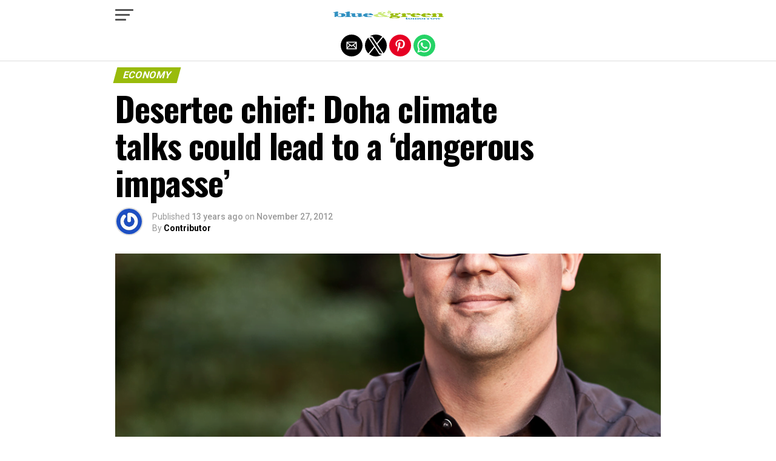

--- FILE ---
content_type: text/html; charset=utf-8
request_url: https://blueandgreentomorrow.com/economy/desertec-chief-doha-climate-talks-could-lead-to-a-dangerous-impasse/amp/
body_size: 14418
content:
<!DOCTYPE html>
<html lang="en-US" amp="" data-amp-auto-lightbox-disable transformed="self;v=1" i-amphtml-layout="" i-amphtml-no-boilerplate="">
	<head><meta charset="UTF-8"><meta name="viewport" content="width=device-width,maximum-scale=1.0,minimum-scale=1.0,user-scalable=no"><link rel="preconnect" href="https://cdn.ampproject.org"><style amp-runtime="" i-amphtml-version="012510081644000">html{overflow-x:hidden!important}html.i-amphtml-fie{height:100%!important;width:100%!important}html:not([amp4ads]),html:not([amp4ads]) body{height:auto!important}html:not([amp4ads]) body{margin:0!important}body{-webkit-text-size-adjust:100%;-moz-text-size-adjust:100%;-ms-text-size-adjust:100%;text-size-adjust:100%}html.i-amphtml-singledoc.i-amphtml-embedded{-ms-touch-action:pan-y pinch-zoom;touch-action:pan-y pinch-zoom}html.i-amphtml-fie>body,html.i-amphtml-singledoc>body{overflow:visible!important}html.i-amphtml-fie:not(.i-amphtml-inabox)>body,html.i-amphtml-singledoc:not(.i-amphtml-inabox)>body{position:relative!important}html.i-amphtml-ios-embed-legacy>body{overflow-x:hidden!important;overflow-y:auto!important;position:absolute!important}html.i-amphtml-ios-embed{overflow-y:auto!important;position:static}#i-amphtml-wrapper{overflow-x:hidden!important;overflow-y:auto!important;position:absolute!important;top:0!important;left:0!important;right:0!important;bottom:0!important;margin:0!important;display:block!important}html.i-amphtml-ios-embed.i-amphtml-ios-overscroll,html.i-amphtml-ios-embed.i-amphtml-ios-overscroll>#i-amphtml-wrapper{-webkit-overflow-scrolling:touch!important}#i-amphtml-wrapper>body{position:relative!important;border-top:1px solid transparent!important}#i-amphtml-wrapper+body{visibility:visible}#i-amphtml-wrapper+body .i-amphtml-lightbox-element,#i-amphtml-wrapper+body[i-amphtml-lightbox]{visibility:hidden}#i-amphtml-wrapper+body[i-amphtml-lightbox] .i-amphtml-lightbox-element{visibility:visible}#i-amphtml-wrapper.i-amphtml-scroll-disabled,.i-amphtml-scroll-disabled{overflow-x:hidden!important;overflow-y:hidden!important}amp-instagram{padding:54px 0px 0px!important;background-color:#fff}amp-iframe iframe{box-sizing:border-box!important}[amp-access][amp-access-hide]{display:none}[subscriptions-dialog],body:not(.i-amphtml-subs-ready) [subscriptions-action],body:not(.i-amphtml-subs-ready) [subscriptions-section]{display:none!important}amp-experiment,amp-live-list>[update]{display:none}amp-list[resizable-children]>.i-amphtml-loading-container.amp-hidden{display:none!important}amp-list [fetch-error],amp-list[load-more] [load-more-button],amp-list[load-more] [load-more-end],amp-list[load-more] [load-more-failed],amp-list[load-more] [load-more-loading]{display:none}amp-list[diffable] div[role=list]{display:block}amp-story-page,amp-story[standalone]{min-height:1px!important;display:block!important;height:100%!important;margin:0!important;padding:0!important;overflow:hidden!important;width:100%!important}amp-story[standalone]{background-color:#000!important;position:relative!important}amp-story-page{background-color:#757575}amp-story .amp-active>div,amp-story .i-amphtml-loader-background{display:none!important}amp-story-page:not(:first-of-type):not([distance]):not([active]){transform:translateY(1000vh)!important}amp-autocomplete{position:relative!important;display:inline-block!important}amp-autocomplete>input,amp-autocomplete>textarea{padding:0.5rem;border:1px solid rgba(0,0,0,.33)}.i-amphtml-autocomplete-results,amp-autocomplete>input,amp-autocomplete>textarea{font-size:1rem;line-height:1.5rem}[amp-fx^=fly-in]{visibility:hidden}amp-script[nodom],amp-script[sandboxed]{position:fixed!important;top:0!important;width:1px!important;height:1px!important;overflow:hidden!important;visibility:hidden}
/*# sourceURL=/css/ampdoc.css*/[hidden]{display:none!important}.i-amphtml-element{display:inline-block}.i-amphtml-blurry-placeholder{transition:opacity 0.3s cubic-bezier(0.0,0.0,0.2,1)!important;pointer-events:none}[layout=nodisplay]:not(.i-amphtml-element){display:none!important}.i-amphtml-layout-fixed,[layout=fixed][width][height]:not(.i-amphtml-layout-fixed){display:inline-block;position:relative}.i-amphtml-layout-responsive,[layout=responsive][width][height]:not(.i-amphtml-layout-responsive),[width][height][heights]:not([layout]):not(.i-amphtml-layout-responsive),[width][height][sizes]:not(img):not([layout]):not(.i-amphtml-layout-responsive){display:block;position:relative}.i-amphtml-layout-intrinsic,[layout=intrinsic][width][height]:not(.i-amphtml-layout-intrinsic){display:inline-block;position:relative;max-width:100%}.i-amphtml-layout-intrinsic .i-amphtml-sizer{max-width:100%}.i-amphtml-intrinsic-sizer{max-width:100%;display:block!important}.i-amphtml-layout-container,.i-amphtml-layout-fixed-height,[layout=container],[layout=fixed-height][height]:not(.i-amphtml-layout-fixed-height){display:block;position:relative}.i-amphtml-layout-fill,.i-amphtml-layout-fill.i-amphtml-notbuilt,[layout=fill]:not(.i-amphtml-layout-fill),body noscript>*{display:block;overflow:hidden!important;position:absolute;top:0;left:0;bottom:0;right:0}body noscript>*{position:absolute!important;width:100%;height:100%;z-index:2}body noscript{display:inline!important}.i-amphtml-layout-flex-item,[layout=flex-item]:not(.i-amphtml-layout-flex-item){display:block;position:relative;-ms-flex:1 1 auto;flex:1 1 auto}.i-amphtml-layout-fluid{position:relative}.i-amphtml-layout-size-defined{overflow:hidden!important}.i-amphtml-layout-awaiting-size{position:absolute!important;top:auto!important;bottom:auto!important}i-amphtml-sizer{display:block!important}@supports (aspect-ratio:1/1){i-amphtml-sizer.i-amphtml-disable-ar{display:none!important}}.i-amphtml-blurry-placeholder,.i-amphtml-fill-content{display:block;height:0;max-height:100%;max-width:100%;min-height:100%;min-width:100%;width:0;margin:auto}.i-amphtml-layout-size-defined .i-amphtml-fill-content{position:absolute;top:0;left:0;bottom:0;right:0}.i-amphtml-replaced-content,.i-amphtml-screen-reader{padding:0!important;border:none!important}.i-amphtml-screen-reader{position:fixed!important;top:0px!important;left:0px!important;width:4px!important;height:4px!important;opacity:0!important;overflow:hidden!important;margin:0!important;display:block!important;visibility:visible!important}.i-amphtml-screen-reader~.i-amphtml-screen-reader{left:8px!important}.i-amphtml-screen-reader~.i-amphtml-screen-reader~.i-amphtml-screen-reader{left:12px!important}.i-amphtml-screen-reader~.i-amphtml-screen-reader~.i-amphtml-screen-reader~.i-amphtml-screen-reader{left:16px!important}.i-amphtml-unresolved{position:relative;overflow:hidden!important}.i-amphtml-select-disabled{-webkit-user-select:none!important;-ms-user-select:none!important;user-select:none!important}.i-amphtml-notbuilt,[layout]:not(.i-amphtml-element),[width][height][heights]:not([layout]):not(.i-amphtml-element),[width][height][sizes]:not(img):not([layout]):not(.i-amphtml-element){position:relative;overflow:hidden!important;color:transparent!important}.i-amphtml-notbuilt:not(.i-amphtml-layout-container)>*,[layout]:not([layout=container]):not(.i-amphtml-element)>*,[width][height][heights]:not([layout]):not(.i-amphtml-element)>*,[width][height][sizes]:not([layout]):not(.i-amphtml-element)>*{display:none}amp-img:not(.i-amphtml-element)[i-amphtml-ssr]>img.i-amphtml-fill-content{display:block}.i-amphtml-notbuilt:not(.i-amphtml-layout-container),[layout]:not([layout=container]):not(.i-amphtml-element),[width][height][heights]:not([layout]):not(.i-amphtml-element),[width][height][sizes]:not(img):not([layout]):not(.i-amphtml-element){color:transparent!important;line-height:0!important}.i-amphtml-ghost{visibility:hidden!important}.i-amphtml-element>[placeholder],[layout]:not(.i-amphtml-element)>[placeholder],[width][height][heights]:not([layout]):not(.i-amphtml-element)>[placeholder],[width][height][sizes]:not([layout]):not(.i-amphtml-element)>[placeholder]{display:block;line-height:normal}.i-amphtml-element>[placeholder].amp-hidden,.i-amphtml-element>[placeholder].hidden{visibility:hidden}.i-amphtml-element:not(.amp-notsupported)>[fallback],.i-amphtml-layout-container>[placeholder].amp-hidden,.i-amphtml-layout-container>[placeholder].hidden{display:none}.i-amphtml-layout-size-defined>[fallback],.i-amphtml-layout-size-defined>[placeholder]{position:absolute!important;top:0!important;left:0!important;right:0!important;bottom:0!important;z-index:1}amp-img[i-amphtml-ssr]:not(.i-amphtml-element)>[placeholder]{z-index:auto}.i-amphtml-notbuilt>[placeholder]{display:block!important}.i-amphtml-hidden-by-media-query{display:none!important}.i-amphtml-element-error{background:red!important;color:#fff!important;position:relative!important}.i-amphtml-element-error:before{content:attr(error-message)}i-amp-scroll-container,i-amphtml-scroll-container{position:absolute;top:0;left:0;right:0;bottom:0;display:block}i-amp-scroll-container.amp-active,i-amphtml-scroll-container.amp-active{overflow:auto;-webkit-overflow-scrolling:touch}.i-amphtml-loading-container{display:block!important;pointer-events:none;z-index:1}.i-amphtml-notbuilt>.i-amphtml-loading-container{display:block!important}.i-amphtml-loading-container.amp-hidden{visibility:hidden}.i-amphtml-element>[overflow]{cursor:pointer;position:relative;z-index:2;visibility:hidden;display:initial;line-height:normal}.i-amphtml-layout-size-defined>[overflow]{position:absolute}.i-amphtml-element>[overflow].amp-visible{visibility:visible}template{display:none!important}.amp-border-box,.amp-border-box *,.amp-border-box :after,.amp-border-box :before{box-sizing:border-box}amp-pixel{display:none!important}amp-analytics,amp-auto-ads,amp-story-auto-ads{position:fixed!important;top:0!important;width:1px!important;height:1px!important;overflow:hidden!important;visibility:hidden}amp-story{visibility:hidden!important}html.i-amphtml-fie>amp-analytics{position:initial!important}[visible-when-invalid]:not(.visible),form [submit-error],form [submit-success],form [submitting]{display:none}amp-accordion{display:block!important}@media (min-width:1px){:where(amp-accordion>section)>:first-child{margin:0;background-color:#efefef;padding-right:20px;border:1px solid #dfdfdf}:where(amp-accordion>section)>:last-child{margin:0}}amp-accordion>section{float:none!important}amp-accordion>section>*{float:none!important;display:block!important;overflow:hidden!important;position:relative!important}amp-accordion,amp-accordion>section{margin:0}amp-accordion:not(.i-amphtml-built)>section>:last-child{display:none!important}amp-accordion:not(.i-amphtml-built)>section[expanded]>:last-child{display:block!important}
/*# sourceURL=/css/ampshared.css*/</style><meta name="amp-to-amp-navigation" content="AMP-Redirect-To; AMP.navigateTo"><meta property="og:type" content="article"><meta property="og:image" content="https://blueandgreentomorrow.com/wp-content/uploads/2012/11/Thiemo_Gropp_2012-929x600.png"><meta name="twitter:image" content="https://blueandgreentomorrow.com/wp-content/uploads/2012/11/Thiemo_Gropp_2012-929x600.png"><meta property="og:url" content="https://blueandgreentomorrow.com/economy/desertec-chief-doha-climate-talks-could-lead-to-a-dangerous-impasse/"><meta property="og:title" content="Desertec chief: Doha climate talks could lead to a ‘dangerous impasse’"><meta property="og:description" content="For the 18th UN Climate Change Conference around 20,000 people from over 190 countries have boarded planes to stay in air-conditioned hotels and produce huge amounts of CO2 all in the name of climate protection. And what is the result of almost two decades of this annual meeting? The world emits more CO2 today than […]"><meta name="twitter:card" content="summary"><meta name="twitter:url" content="https://blueandgreentomorrow.com/economy/desertec-chief-doha-climate-talks-could-lead-to-a-dangerous-impasse/"><meta name="twitter:title" content="Desertec chief: Doha climate talks could lead to a ‘dangerous impasse’"><meta name="twitter:description" content="For the 18th UN Climate Change Conference around 20,000 people from over 190 countries have boarded planes to stay in air-conditioned hotels and produce huge amounts of CO2 all in the name of climate protection. And what is the result of almost two decades of this annual meeting? The world emits more CO2 today than […]"><meta name="description" content="For the 18th UN Climate Change Conference around 20,000 people from over 190 countries have boarded planes to stay in air-conditioned hotels and produce"><meta name="twitter:card" content="summary_large_image"><meta name="twitter:title" content="Desertec chief: Doha climate talks could lead to a 'dangerous impasse' - Blue and Green Tomorrow"><meta name="twitter:description" content="For the 18th UN Climate Change Conference around 20,000 people from over 190 countries have boarded planes to stay in air-conditioned hotels and produce"><meta name="twitter:image" content="https://blueandgreentomorrow.com/wp-content/uploads/2012/11/Thiemo_Gropp_2012.png"><meta name="twitter:creator" content="@blueGreenTweet"><meta name="twitter:site" content="@blueGreenTweet"><meta name="twitter:label1" content="Written by"><meta name="twitter:data1" content="Contributor"><meta name="twitter:label2" content="Est. reading time"><meta name="twitter:data2" content="3 minutes"><meta property="og:type" content="article"><meta property="og:title" content="Desertec chief: Doha climate talks could lead to a ‘dangerous impasse’"><meta property="og:url" content="https://blueandgreentomorrow.com/economy/desertec-chief-doha-climate-talks-could-lead-to-a-dangerous-impasse/"><meta property="og:description" content="For the 18th UN Climate Change Conference around 20,000 people from over 190 countries have boarded planes to stay in air-conditioned hotels and produce huge amounts of CO2 all in the name of clima…"><meta property="article:published_time" content="2012-11-27T08:53:50+00:00"><meta property="article:modified_time" content="2012-11-27T08:53:50+00:00"><meta property="og:site_name" content="Blue and Green Tomorrow"><meta property="og:image" content="https://blueandgreentomorrow.com/wp-content/uploads/2012/11/Thiemo_Gropp_2012.png"><meta property="og:image:width" content="929"><meta property="og:image:height" content="1389"><meta property="og:image:alt" content=""><meta property="og:locale" content="en_US"><meta name="twitter:text:title" content="Desertec chief: Doha climate talks could lead to a ‘dangerous impasse’"><meta name="twitter:image" content="https://blueandgreentomorrow.com/wp-content/uploads/2012/11/Thiemo_Gropp_2012.png?w=640"><meta name="twitter:card" content="summary_large_image"><meta name="robots" content="index, follow, max-image-preview:large, max-snippet:-1, max-video-preview:-1"><meta name="generator" content="AMP Plugin v2.5.5; mode=reader; theme=legacy"><meta name="generator" content="WordPress 6.8.3"><link rel="preconnect" href="https://fonts.gstatic.com" crossorigin=""><link rel="dns-prefetch" href="https://fonts.gstatic.com"><link rel="preconnect" href="https://fonts.gstatic.com/" crossorigin=""><script async="" src="https://cdn.ampproject.org/v0.mjs" type="module" crossorigin="anonymous"></script><script async nomodule src="https://cdn.ampproject.org/v0.js" crossorigin="anonymous"></script><script src="https://cdn.ampproject.org/v0/amp-auto-ads-0.1.mjs" async="" custom-element="amp-auto-ads" type="module" crossorigin="anonymous"></script><script async nomodule src="https://cdn.ampproject.org/v0/amp-auto-ads-0.1.js" crossorigin="anonymous" custom-element="amp-auto-ads"></script><script async custom-element="amp-sidebar" src="https://cdn.ampproject.org/v0/amp-sidebar-0.1.mjs" type="module" crossorigin="anonymous"></script><script async nomodule src="https://cdn.ampproject.org/v0/amp-sidebar-0.1.js" crossorigin="anonymous" custom-element="amp-sidebar"></script><script async custom-element="amp-social-share" src="https://cdn.ampproject.org/v0/amp-social-share-0.1.mjs" type="module" crossorigin="anonymous"></script><script async nomodule src="https://cdn.ampproject.org/v0/amp-social-share-0.1.js" crossorigin="anonymous" custom-element="amp-social-share"></script><link rel="stylesheet" href="https://fonts.googleapis.com/css?family=Advent%20Pro:700%7COpen%20Sans:700%7COswald:100,200,300,400,500,600,700,800,900%7COswald:100,200,300,400,500,600,700,800,900%7CRoboto:100,200,300,400,500,600,700,800,900%7CRoboto:100,200,300,400,500,600,700,800,900%7CPT+Serif:100,200,300,400,500,600,700,800,900%7COswald:100,200,300,400,500,600,700,800,900&amp;subset=arabic,latin,latin-ext,cyrillic,cyrillic-ext,greek-ext,greek,vietnamese&amp;display=swap"><style amp-custom="">#amp-mobile-version-switcher{left:0;position:absolute;width:100%;z-index:100}#amp-mobile-version-switcher>a{background-color:#444;border:0;color:#eaeaea;display:block;font-family:-apple-system,BlinkMacSystemFont,Segoe UI,Roboto,Oxygen-Sans,Ubuntu,Cantarell,Helvetica Neue,sans-serif;font-size:16px;font-weight:600;padding:15px 0;text-align:center;-webkit-text-decoration:none;text-decoration:none}#amp-mobile-version-switcher>a:active,#amp-mobile-version-switcher>a:focus,#amp-mobile-version-switcher>a:hover{-webkit-text-decoration:underline;text-decoration:underline}:where(.wp-block-button__link){border-radius:9999px;box-shadow:none;padding:calc(.667em + 2px) calc(1.333em + 2px);text-decoration:none}:root :where(.wp-block-button .wp-block-button__link.is-style-outline),:root :where(.wp-block-button.is-style-outline>.wp-block-button__link){border:2px solid;padding:.667em 1.333em}:root :where(.wp-block-button .wp-block-button__link.is-style-outline:not(.has-text-color)),:root :where(.wp-block-button.is-style-outline>.wp-block-button__link:not(.has-text-color)){color:currentColor}:root :where(.wp-block-button .wp-block-button__link.is-style-outline:not(.has-background)),:root :where(.wp-block-button.is-style-outline>.wp-block-button__link:not(.has-background)){background-color:initial;background-image:none}:where(.wp-block-columns){margin-bottom:1.75em}:where(.wp-block-columns.has-background){padding:1.25em 2.375em}:where(.wp-block-post-comments input[type=submit]){border:none}:where(.wp-block-cover-image:not(.has-text-color)),:where(.wp-block-cover:not(.has-text-color)){color:#fff}:where(.wp-block-cover-image.is-light:not(.has-text-color)),:where(.wp-block-cover.is-light:not(.has-text-color)){color:#000}:root :where(.wp-block-cover h1:not(.has-text-color)),:root :where(.wp-block-cover h2:not(.has-text-color)),:root :where(.wp-block-cover h3:not(.has-text-color)),:root :where(.wp-block-cover h4:not(.has-text-color)),:root :where(.wp-block-cover h5:not(.has-text-color)),:root :where(.wp-block-cover h6:not(.has-text-color)),:root :where(.wp-block-cover p:not(.has-text-color)){color:inherit}:where(.wp-block-file){margin-bottom:1.5em}:where(.wp-block-file__button){border-radius:2em;display:inline-block;padding:.5em 1em}:where(.wp-block-file__button):is(a):active,:where(.wp-block-file__button):is(a):focus,:where(.wp-block-file__button):is(a):hover,:where(.wp-block-file__button):is(a):visited{box-shadow:none;color:#fff;opacity:.85;text-decoration:none}:where(.wp-block-group.wp-block-group-is-layout-constrained){position:relative}@keyframes show-content-image{0%{visibility:hidden}99%{visibility:hidden}to{visibility:visible}}@keyframes turn-on-visibility{0%{opacity:0}to{opacity:1}}@keyframes turn-off-visibility{0%{opacity:1;visibility:visible}99%{opacity:0;visibility:visible}to{opacity:0;visibility:hidden}}@keyframes lightbox-zoom-in{0%{transform:translate(calc(( -100vw + var(--wp--lightbox-scrollbar-width) ) / 2 + var(--wp--lightbox-initial-left-position)),calc(-50vh + var(--wp--lightbox-initial-top-position))) scale(var(--wp--lightbox-scale))}to{transform:translate(-50%,-50%) scale(1)}}@keyframes lightbox-zoom-out{0%{transform:translate(-50%,-50%) scale(1);visibility:visible}99%{visibility:visible}to{transform:translate(calc(( -100vw + var(--wp--lightbox-scrollbar-width) ) / 2 + var(--wp--lightbox-initial-left-position)),calc(-50vh + var(--wp--lightbox-initial-top-position))) scale(var(--wp--lightbox-scale));visibility:hidden}}:where(.wp-block-latest-comments:not([data-amp-original-style*=line-height] .wp-block-latest-comments__comment)){line-height:1.1}:where(.wp-block-latest-comments:not([data-amp-original-style*=line-height] .wp-block-latest-comments__comment-excerpt p)){line-height:1.8}:root :where(.wp-block-latest-posts.is-grid){padding:0}:root :where(.wp-block-latest-posts.wp-block-latest-posts__list){padding-left:0}ul{box-sizing:border-box}:root :where(.wp-block-list.has-background){padding:1.25em 2.375em}:where(.wp-block-navigation.has-background .wp-block-navigation-item a:not(.wp-element-button)),:where(.wp-block-navigation.has-background .wp-block-navigation-submenu a:not(.wp-element-button)){padding:.5em 1em}:where(.wp-block-navigation .wp-block-navigation__submenu-container .wp-block-navigation-item a:not(.wp-element-button)),:where(.wp-block-navigation .wp-block-navigation__submenu-container .wp-block-navigation-submenu a:not(.wp-element-button)),:where(.wp-block-navigation .wp-block-navigation__submenu-container .wp-block-navigation-submenu button.wp-block-navigation-item__content),:where(.wp-block-navigation .wp-block-navigation__submenu-container .wp-block-pages-list__item button.wp-block-navigation-item__content){padding:.5em 1em}@keyframes overlay-menu__fade-in-animation{0%{opacity:0;transform:translateY(.5em)}to{opacity:1;transform:translateY(0)}}:root :where(p.has-background){padding:1.25em 2.375em}:where(p.has-text-color:not(.has-link-color)) a{color:inherit}:where(.wp-block-post-excerpt){box-sizing:border-box;margin-bottom:var(--wp--style--block-gap);margin-top:var(--wp--style--block-gap)}:where(.wp-block-preformatted.has-background){padding:1.25em 2.375em}:where(.wp-block-search__button){border:1px solid #ccc;padding:6px 10px}:where(.wp-block-search__input){font-family:inherit;font-size:inherit;font-style:inherit;font-weight:inherit;letter-spacing:inherit;line-height:inherit;text-transform:inherit}:where(.wp-block-search__button-inside .wp-block-search__inside-wrapper){border:1px solid #949494;box-sizing:border-box;padding:4px}:where(.wp-block-search__button-inside .wp-block-search__inside-wrapper) :where(.wp-block-search__button){padding:4px 8px}:root :where(.wp-block-separator.is-style-dots){height:auto;line-height:1;text-align:center}:root :where(.wp-block-separator.is-style-dots):before{color:currentColor;content:"···";font-family:serif;font-size:1.5em;letter-spacing:2em;padding-left:2em}:root :where(.wp-block-site-logo.is-style-rounded){border-radius:9999px}:root :where(.wp-block-social-links .wp-social-link a){padding:.25em}:root :where(.wp-block-social-links.is-style-logos-only .wp-social-link a){padding:0}:root :where(.wp-block-social-links.is-style-pill-shape .wp-social-link a){padding-left:.6666666667em;padding-right:.6666666667em}:root :where(.wp-block-tag-cloud.is-style-outline){display:flex;flex-wrap:wrap;gap:1ch}:root :where(.wp-block-tag-cloud.is-style-outline a){border:1px solid;margin-right:0;padding:1ch 2ch}:root :where(.wp-block-tag-cloud.is-style-outline a):not(#_#_#_#_#_#_#_#_){font-size:unset;text-decoration:none}:root :where(.wp-block-table-of-contents){box-sizing:border-box}:where(.wp-block-term-description){box-sizing:border-box;margin-bottom:var(--wp--style--block-gap);margin-top:var(--wp--style--block-gap)}:where(pre.wp-block-verse){font-family:inherit}:root{--wp--preset--font-size--normal:16px;--wp--preset--font-size--huge:42px}html :where(.has-border-color){border-style:solid}html :where([data-amp-original-style*=border-top-color]){border-top-style:solid}html :where([data-amp-original-style*=border-right-color]){border-right-style:solid}html :where([data-amp-original-style*=border-bottom-color]){border-bottom-style:solid}html :where([data-amp-original-style*=border-left-color]){border-left-style:solid}html :where([data-amp-original-style*=border-width]){border-style:solid}html :where([data-amp-original-style*=border-top-width]){border-top-style:solid}html :where([data-amp-original-style*=border-right-width]){border-right-style:solid}html :where([data-amp-original-style*=border-bottom-width]){border-bottom-style:solid}html :where([data-amp-original-style*=border-left-width]){border-left-style:solid}html :where(amp-img[class*=wp-image-]),html :where(amp-anim[class*=wp-image-]){height:auto;max-width:100%}:where(figure){margin:0 0 1em}html :where(.is-position-sticky){--wp-admin--admin-bar--position-offset:var(--wp-admin--admin-bar--height,0px)}@media screen and (max-width:600px){html :where(.is-position-sticky){--wp-admin--admin-bar--position-offset:0px}}:root :where(.wp-block-image figcaption){color:#555;font-size:13px;text-align:center}:where(.wp-block-group.has-background){padding:1.25em 2.375em}:root :where(.wp-block-template-part.has-background){margin-bottom:0;margin-top:0;padding:1.25em 2.375em}@-webkit-keyframes a{to{-webkit-transform:rotate(1turn);transform:rotate(1turn)}}@keyframes a{to{-webkit-transform:rotate(1turn);transform:rotate(1turn)}}@-webkit-keyframes b{0%{background-position:0 0}to{background-position:30px 0}}@keyframes b{0%{background-position:0 0}to{background-position:30px 0}}amp-img img,amp-img noscript{image-rendering:inherit;object-fit:inherit;object-position:inherit}html,body,div,span,h1,h2,h3,h4,p,a,em,amp-img,ins,strong,ul,li,article,footer,header,nav,time{margin:0;padding:0;border:0;font-size:100%;vertical-align:baseline}article,footer,header,nav{display:block}ul{list-style:none}html{overflow-x:hidden}body{color:#000;font-size:1rem;-webkit-font-smoothing:antialiased;font-weight:400;line-height:100%;margin:0px auto;padding:0px}h1,h2,h3,h4,h1 a,h2 a,h3 a,h4 a{-webkit-backface-visibility:hidden;color:#000}amp-img{max-width:100%;height:auto;-webkit-backface-visibility:hidden}a,a:visited{opacity:1;text-decoration:none;-webkit-transition:color .25s,background .25s,opacity .25s;-moz-transition:color .25s,background .25s,opacity .25s;-ms-transition:color .25s,background .25s,opacity .25s;-o-transition:color .25s,background .25s,opacity .25s;transition:color .25s,background .25s,opacity .25s}a:hover{text-decoration:none}a:active,a:focus{outline:none}#mvp-site,#mvp-site-wall{overflow:hidden;width:100%}#mvp-site-main{width:100%}#mvp-site-main{-webkit-backface-visibility:hidden;backface-visibility:hidden;margin-top:0;z-index:9999}.relative{position:relative}.left{float:left}.mvp-mob-img{display:none}#mvp-fly-wrap{-webkit-transition:-webkit-transform .25s ease;-moz-transition:-moz-transform .25s ease;-ms-transition:-ms-transform .25s ease;-o-transition:-o-transform .25s ease;transition:transform .25s ease}#mvp-main-head-wrap{position:fixed;top:0;left:0;width:100%;z-index:999}#mvp-main-nav-wrap{width:100%}.mvp-main-box{margin:0 auto;max-width:900px;height:100%}h1.mvp-logo-title,h2.mvp-logo-title{display:block;font-size:0px}#mvp-main-nav-small,#mvp-nav-small-wrap,#mvp-main-nav-small-cont,.mvp-nav-small-cont{width:100%}#mvp-main-nav-small{-webkit-backface-visibility:hidden;backface-visibility:hidden;overflow:hidden;height:50px;z-index:99999}#mvp-main-nav-small:hover{overflow:visible}.mvp-nav-small-cont{display:grid;grid-column-gap:20px;grid-template-columns:30px auto;height:50px}#mvp-nav-small-left{margin:15px 0;width:30px;height:20px}.mvp-nav-small-mid{margin-right:50px;text-align:center}.mvp-nav-small-logo{display:inline-block;line-height:0;margin:10px 0;height:30px;max-width:200px}#mvp-fly-wrap{position:relative;width:370px;height:100%;z-index:999999}.mvp-fly-but-wrap{cursor:pointer;width:30px}.mvp-fly-but-wrap{height:20px}#mvp-fly-wrap .mvp-fly-but-wrap{margin:15px 0}.mvp-fly-but-wrap span{-webkit-border-radius:2px;-moz-border-radius:2px;-ms-border-radius:2px;-o-border-radius:2px;border-radius:2px;display:block;position:absolute;left:0;-webkit-transform:rotate(0deg);-moz-transform:rotate(0deg);-ms-transform:rotate(0deg);-o-transform:rotate(0deg);transform:rotate(0deg);-webkit-transition:.25s ease-in-out;-moz-transition:.25s ease-in-out;-ms-transition:.25s ease-in-out;-o-transition:.25s ease-in-out;transition:.25s ease-in-out;height:3px}.mvp-fly-but-wrap span:nth-child(1){top:0;width:30px}.mvp-fly-but-wrap span:nth-child(2),.mvp-fly-but-wrap span:nth-child(3){top:8px;width:24px}.mvp-fly-but-wrap span:nth-child(4){top:16px;width:18px}#mvp-fly-menu-top .mvp-fly-but-wrap span:nth-child(1),#mvp-fly-menu-top .mvp-fly-but-wrap span:nth-child(4){top:.5px;left:50%;width:0%}#mvp-fly-menu-top .mvp-fly-but-wrap span:nth-child(2){-webkit-transform:rotate(45deg);-moz-transform:rotate(45deg);-ms-transform:rotate(45deg);-o-transform:rotate(45deg);transform:rotate(45deg);width:30px}#mvp-fly-menu-top .mvp-fly-but-wrap span:nth-child(3){-webkit-transform:rotate(-45deg);-moz-transform:rotate(-45deg);-ms-transform:rotate(-45deg);-o-transform:rotate(-45deg);transform:rotate(-45deg);width:30px}#mvp-fly-menu-top{width:100%;height:50px}.mvp-fly-but-menu{float:right;position:relative}#mvp-fly-wrap .mvp-fly-but-menu{margin:15px}#mvp-fly-menu-wrap{overflow:hidden;width:100%}nav.mvp-fly-nav-menu{margin:0 5.40540540541% 0;overflow:hidden;position:absolute;width:89.1891891892%}nav.mvp-fly-nav-menu ul{float:left;position:relative;width:100%}nav.mvp-fly-nav-menu ul li{border-top:1px solid rgba(255,255,255,.1);cursor:pointer;float:left;position:relative;width:100%;-webkit-tap-highlight-color:rgba(0,0,0,0)}nav.mvp-fly-nav-menu ul li:first-child{border-top:none}nav.mvp-fly-nav-menu ul li ul li:first-child{margin-top:0}nav.mvp-fly-nav-menu ul li a{color:#fff;display:inline-block;float:left;font-size:14px;font-weight:500;line-height:1;padding:14px 0;text-transform:uppercase}#mvp-main-body-wrap{background:#fff;padding-bottom:60px;margin-top:101px;width:100%}#mvp-article-wrap,#mvp-article-cont{width:100%}#mvp-article-wrap{float:left;position:relative}#mvp-post-main{margin:10px 0 60px;width:100%}#mvp-post-head{margin-bottom:30px;width:100%}h3.mvp-post-cat{margin-bottom:10px;width:100%}span.mvp-post-cat{color:#fff;display:inline-block;font-size:1rem;font-weight:700;line-height:1;padding:5px 13px;text-transform:uppercase;-webkit-transform:skewX(-15deg);-moz-transform:skewX(-15deg);-ms-transform:skewX(-15deg);-o-transform:skewX(-15deg);transform:skewX(-15deg)}h1.mvp-post-title{color:#000;font-size:3.5rem;font-weight:700;letter-spacing:-.02em;line-height:1.1;margin-right:20%;width:80%}#mvp-post-content h1.mvp-post-title{font-size:2.9rem;margin-right:0;width:100%}.mvp-author-info-wrap{width:100%}.mvp-author-info-wrap{margin-top:12px}#mvp-content-wrap .mvp-author-info-wrap{margin:0 0 20px}.mvp-author-info-thumb{line-height:0;width:46px}.mvp-author-info-thumb amp-img{border:2px solid #ddd;-webkit-border-radius:50%;-moz-border-radius:50%;-ms-border-radius:50%;-o-border-radius:50%;border-radius:50%;overflow:hidden}.mvp-author-info-text{color:#999;display:inline-block;float:left;font-size:14px;font-weight:400;line-height:1;margin:8px 0 0 15px}.mvp-author-info-text p{display:inline-block}.mvp-author-info-text a{color:#000;font-weight:700}.mvp-author-info-text a:hover{opacity:.6}.mvp-post-date{font-weight:500}.mvp-author-info-name{clear:both;margin-top:5px}#mvp-post-content{width:100%}#mvp-post-feat-img{line-height:0;margin-bottom:30px;text-align:center;width:100%}#mvp-content-wrap,#mvp-content-body,#mvp-content-main,#mvp-content-body-top{width:100%}#mvp-content-main{line-height:1.55}#mvp-content-main p{color:#000;display:block;font-size:1.1rem;font-weight:400;line-height:1.55;margin-bottom:20px}#mvp-content-main p a{color:#000}.mvp-ad-label{color:#999;float:left;font-size:9px;font-weight:400;letter-spacing:.2em;line-height:1;margin-top:4px;position:relative;top:-4px;text-align:center;text-transform:uppercase;width:100%}.mvp-post-ad-wrap{line-height:0;margin:50px auto 60px;position:relative;text-align:center;width:100%}.mvp-post-ad{position:relative;width:100%}#mvp-content-bot{width:100%}.mvp-post-tags{float:left;font-size:.8rem;line-height:1;margin-top:15px;text-transform:uppercase;width:100%}.mvp-post-tags a,.mvp-post-tags a:visited{color:#777;display:inline-block;float:left;font-weight:600;margin:0 10px 5px 8px;position:relative}.mvp-post-tags a:before{content:"#";position:absolute;left:-8px}.mvp-post-tags a:hover{color:#000}.mvp-post-tags-header{color:#000;float:left;font-weight:700;margin-right:10px}h4.mvp-widget-home-title{float:left;margin-bottom:20px;position:relative;text-align:center;width:100%}h4.mvp-widget-home-title:before{content:"";background:#555;display:inline-block;position:absolute;left:0;bottom:50%;width:100%;height:1px;z-index:0}span.mvp-widget-home-title{color:#fff;display:inline-block;font-size:1.1rem;font-weight:700;line-height:1;padding:5px 13px;position:relative;text-transform:uppercase;transform:skewX(-15deg);z-index:1}#mvp-post-more-wrap,ul.mvp-post-more-list{width:100%}ul.mvp-post-more-list{display:grid;grid-template-columns:auto auto auto;grid-gap:30px 20px;justify-content:center}ul.mvp-post-more-list li{overflow:hidden}.mvp-post-more-img{line-height:0;margin-bottom:15px;width:100%}.mvp-post-more-text{width:100%}.mvp-post-more-text p{color:#000;float:left;font-size:1.1rem;font-weight:700;letter-spacing:-.02em;line-height:1.2;width:100%}.mvp-cat-date-wrap{margin-bottom:7px;width:100%}span.mvp-cd-cat,span.mvp-cd-date{color:#777;display:inline-block;float:left;font-size:.7rem;line-height:1}span.mvp-cd-cat{font-weight:700;text-transform:uppercase}span.mvp-cd-date{font-weight:400;margin-left:5px}span.mvp-cd-date:before{content:"/";margin-right:5px}#mvp-soc-mob-wrap{background:#fff;border-bottom:1px solid #ddd;padding:7px 0;width:100%;height:36px}amp-social-share.rounded{border-radius:50%;background-size:80%}.mvp-soc-mob-cont{text-align:center;width:100%}#mvp-content-main ul{list-style:disc outside;margin:10px 0}#mvp-content-main ul li{margin-left:50px;padding:5px 0px}#mvp-content-main h1,#mvp-content-main h2,#mvp-content-main h3,#mvp-content-main h4{font-weight:700;letter-spacing:-.02em;line-height:1.4;margin:10px 0;overflow:hidden;width:100%}#mvp-content-main h1{font-size:2rem}#mvp-content-main h2{font-size:1.8rem}#mvp-content-main h3{font-size:1.6rem}#mvp-content-main h4{font-size:1.4rem}.mvp-org-wrap{display:none}#mvp-foot-bot,#mvp-foot-copy{width:100%}#mvp-foot-wrap{background:#111;width:100%}#mvp-foot-bot{background:#000;padding:20px 0}#mvp-foot-copy{text-align:center;width:100%}#mvp-foot-copy p{color:#777;font-size:.9rem;font-weight:400;line-height:1.4}#mvp-foot-copy a:hover{color:#fff}@media screen and (max-width: 940px) and (min-width: 480px){.mvp-main-box{display:grid;grid-template-columns:100%;padding:0 20px;max-width:none}}@media screen and (max-width: 767px) and (min-width: 660px){h1.mvp-post-title{margin:0;width:100%}ul.mvp-post-more-list{display:grid;grid-template-columns:auto auto;grid-gap:30px 20px;justify-content:center}}@media screen and (max-width: 659px) and (min-width: 600px){h1.mvp-post-title{font-size:3rem;margin:0;width:100%}ul.mvp-post-more-list{display:grid;grid-template-columns:auto auto;grid-gap:30px 20px;justify-content:center}}@media screen and (max-width: 599px) and (min-width: 480px){h1.mvp-post-title{font-size:2.5rem;margin:0;width:100%}ul.mvp-post-more-list{display:grid;grid-template-columns:auto auto;grid-gap:30px 20px;justify-content:center}.mvp-post-more-text p{font-size:1rem}}@media screen and (max-width: 479px){.mvp-main-box{display:grid;grid-template-columns:100%;padding:0 15px;max-width:none}#mvp-main-body-wrap{margin-top:105px}amp-sidebar,#mvp-fly-wrap{width:100%}h1.mvp-post-title{font-size:2rem;margin:0;width:100%}#mvp-content-main p{font-size:1rem}ul.mvp-post-more-list{display:grid;grid-template-columns:auto;grid-gap:15px 0;justify-content:center}ul.mvp-post-more-list li{display:grid;grid-template-columns:80px auto;grid-column-gap:15px}.mvp-post-more-img{margin:0}.mvp-post-more-text p{font-size:1rem}.mvp-reg-img{display:none}.mvp-mob-img{display:block}}#mvp-foot-copy a{color:#99bb0b}#mvp-content-main p a{box-shadow:inset 0 -4px 0 #99bb0b}#mvp-content-main p a:hover{background:#99bb0b}a,a:visited{color:#3291bf}span.mvp-widget-home-title,span.mvp-post-cat{background:#99bb0b}#mvp-fly-wrap,#mvp-main-nav-small-cont{background:#fff}#mvp-main-nav-small .mvp-fly-but-wrap span,#mvp-fly-wrap .mvp-fly-but-wrap span{background:#555}#mvp-main-nav-small .mvp-fly-but-wrap:hover span{background:#99bb0b}body,.mvp-author-info-text,nav.mvp-fly-nav-menu ul li a,.mvp-ad-label,.mvp-post-tags a,.mvp-post-tags a:visited,#mvp-foot-copy p,.mvp-post-tags-header,span.mvp-cd-cat,span.mvp-cd-date{font-family:"Roboto",sans-serif}#mvp-content-main p{font-family:"PT Serif",sans-serif}.mvp-post-more-text p{font-family:"Oswald",sans-serif}h1.mvp-post-title{font-family:"Oswald",sans-serif}span.mvp-widget-home-title,span.mvp-post-cat,#mvp-content-main h1,#mvp-content-main h2,#mvp-content-main h3,#mvp-content-main h4{font-family:"Roboto",sans-serif}.amp-wp-11eb68c:not(#_#_#_#_#_){display:inline-block;width:300px;height:600px}

/*# sourceURL=amp-custom.css */</style><link rel="amphtml" href="https://blueandgreentomorrow.com/economy/desertec-chief-doha-climate-talks-could-lead-to-a-dangerous-impasse/"><link rel="pingback" href="https://blueandgreentomorrow.com/xmlrpc.php"><link rel="canonical" href="https://blueandgreentomorrow.com/economy/desertec-chief-doha-climate-talks-could-lead-to-a-dangerous-impasse/"><script type="application/ld+json" class="yoast-schema-graph">{"@context":"https://schema.org","@graph":[{"@type":"WebPage","@id":"https://blueandgreentomorrow.com/economy/desertec-chief-doha-climate-talks-could-lead-to-a-dangerous-impasse/","url":"https://blueandgreentomorrow.com/economy/desertec-chief-doha-climate-talks-could-lead-to-a-dangerous-impasse/","name":"Desertec chief: Doha climate talks could lead to a 'dangerous impasse' - Blue and Green Tomorrow","isPartOf":{"@id":"https://blueandgreentomorrow.com/#website"},"primaryImageOfPage":{"@id":"https://blueandgreentomorrow.com/economy/desertec-chief-doha-climate-talks-could-lead-to-a-dangerous-impasse/#primaryimage"},"image":{"@id":"https://blueandgreentomorrow.com/economy/desertec-chief-doha-climate-talks-could-lead-to-a-dangerous-impasse/#primaryimage"},"thumbnailUrl":"https://blueandgreentomorrow.com/wp-content/uploads/2012/11/Thiemo_Gropp_2012.png","datePublished":"2012-11-27T08:53:50+00:00","author":{"@id":"https://blueandgreentomorrow.com/#/schema/person/bf9f63e92911c0b421221cb31993bf72"},"description":"For the 18th UN Climate Change Conference around 20,000 people from over 190 countries have boarded planes to stay in air-conditioned hotels and produce","breadcrumb":{"@id":"https://blueandgreentomorrow.com/economy/desertec-chief-doha-climate-talks-could-lead-to-a-dangerous-impasse/#breadcrumb"},"inLanguage":"en-US","potentialAction":[{"@type":"ReadAction","target":["https://blueandgreentomorrow.com/economy/desertec-chief-doha-climate-talks-could-lead-to-a-dangerous-impasse/"]}]},{"@type":"ImageObject","inLanguage":"en-US","@id":"https://blueandgreentomorrow.com/economy/desertec-chief-doha-climate-talks-could-lead-to-a-dangerous-impasse/#primaryimage","url":"https://blueandgreentomorrow.com/wp-content/uploads/2012/11/Thiemo_Gropp_2012.png","contentUrl":"https://blueandgreentomorrow.com/wp-content/uploads/2012/11/Thiemo_Gropp_2012.png","width":929,"height":1389},{"@type":"BreadcrumbList","@id":"https://blueandgreentomorrow.com/economy/desertec-chief-doha-climate-talks-could-lead-to-a-dangerous-impasse/#breadcrumb","itemListElement":[{"@type":"ListItem","position":1,"name":"Home","item":"https://blueandgreentomorrow.com/"},{"@type":"ListItem","position":2,"name":"News","item":"https://blueandgreentomorrow.com/?page_id=359"},{"@type":"ListItem","position":3,"name":"Desertec chief: Doha climate talks could lead to a \u0026#8216;dangerous impasse\u0026#8217;"}]},{"@type":"WebSite","@id":"https://blueandgreentomorrow.com/#website","url":"https://blueandgreentomorrow.com/","name":"Blue and Green Tomorrow","description":"Ethical Investment and Sustainable Living","potentialAction":[{"@type":"SearchAction","target":{"@type":"EntryPoint","urlTemplate":"https://blueandgreentomorrow.com/?s={search_term_string}"},"query-input":{"@type":"PropertyValueSpecification","valueRequired":true,"valueName":"search_term_string"}}],"inLanguage":"en-US"},{"@type":"Person","@id":"https://blueandgreentomorrow.com/#/schema/person/bf9f63e92911c0b421221cb31993bf72","name":"Contributor","image":{"@type":"ImageObject","inLanguage":"en-US","@id":"https://blueandgreentomorrow.com/#/schema/person/image/","url":"https://blueandgreentomorrow.com/wp-content/litespeed/avatar/20a4ee4cddd4e76045b72f59f304ab1d.jpg?ver=1762891451","contentUrl":"https://blueandgreentomorrow.com/wp-content/litespeed/avatar/20a4ee4cddd4e76045b72f59f304ab1d.jpg?ver=1762891451","caption":"Contributor"},"url":"https://blueandgreentomorrow.com/author/editor/"}]}</script><title>Desertec chief: Doha climate talks could lead to a 'dangerous impasse' - Blue and Green Tomorrow</title></head>
	<body class="wp-singular post-template-default single single-post postid-6039 single-format-standard wp-embed-responsive wp-theme-zox-news aa-prefix-bluea-">
		<amp-sidebar id="sidebar" layout="nodisplay" side="left" class="i-amphtml-layout-nodisplay" hidden="hidden" i-amphtml-layout="nodisplay">
<div id="mvp-fly-wrap">
	<div id="mvp-fly-menu-top" class="left relative">
		<div class="mvp-fly-but-wrap mvp-fly-but-menu ampstart-btn caps m2" on="tap:sidebar.toggle" role="button" tabindex="0">
			<span></span>
			<span></span>
			<span></span>
			<span></span>
		</div>
	</div>
	<div id="mvp-fly-menu-wrap">
		<nav class="mvp-fly-nav-menu left relative">
			<div class="menu"><ul>
<li class="page_item page-item-1063"><a href="https://blueandgreentomorrow.com/about-us/?amp">About</a></li>
<li class="page_item page-item-1067"><a href="https://blueandgreentomorrow.com/advertise/?amp">Advertise</a></li>
<li class="page_item page-item-60336"><a href="https://blueandgreentomorrow.com/advisory-board/?amp">Advisory Board</a></li>
<li class="page_item page-item-11378"><a href="https://blueandgreentomorrow.com/books-films/?amp">Books &amp; Films</a></li>
<li class="page_item page-item-58462"><a href="https://blueandgreentomorrow.com/bread-butter-advice/?amp">Bread and Butter Advice</a></li>
<li class="page_item page-item-61856 page_item_has_children"><a href="https://blueandgreentomorrow.com/candidate-panel/?amp">Candidate Panel</a>
<ul class="children">
	<li class="page_item page-item-61857"><a href="https://blueandgreentomorrow.com/candidate-panel/candidate-registration/?amp">Candidate Registration</a></li>
</ul>
</li>
<li class="page_item page-item-2838"><a href="https://blueandgreentomorrow.com/coming-soon/?amp">Coming Soon</a></li>
<li class="page_item page-item-369"><a href="https://blueandgreentomorrow.com/companies-markets/?amp">Companies &amp; Markets</a></li>
<li class="page_item page-item-1065"><a href="https://blueandgreentomorrow.com/contact/?amp">Contact</a></li>
<li class="page_item page-item-3702"><a href="https://blueandgreentomorrow.com/cookie-info/?amp">Cookie Info</a></li>
<li class="page_item page-item-11516"><a href="https://blueandgreentomorrow.com/copyright/?amp">Copyright</a></li>
<li class="page_item page-item-2"><a href="https://blueandgreentomorrow.com/culture/?amp">Culture</a></li>
<li class="page_item page-item-61479"><a href="https://blueandgreentomorrow.com/dashboard-2/?amp">Dashboard</a></li>
<li class="page_item page-item-1541"><a href="https://blueandgreentomorrow.com/difference-makers/?amp">Difference Makers</a></li>
<li class="page_item page-item-60526"><a href="https://blueandgreentomorrow.com/download-latest-guide/?amp">Download The Latest Guide</a></li>
<li class="page_item page-item-61854 page_item_has_children"><a href="https://blueandgreentomorrow.com/employer-panel/?amp">Employer Panel</a>
<ul class="children">
	<li class="page_item page-item-61855"><a href="https://blueandgreentomorrow.com/employer-panel/employer-registration/?amp">Employer Registration</a></li>
</ul>
</li>
<li class="page_item page-item-11309"><a href="https://blueandgreentomorrow.com/energy/?amp">Energy</a></li>
<li class="page_item page-item-361 page_item_has_children"><a href="https://blueandgreentomorrow.com/features-reports/?amp">Features &amp; Reports</a>
<ul class="children">
	<li class="page_item page-item-2344"><a href="https://blueandgreentomorrow.com/features-reports/features/?amp">Features</a></li>
	<li class="page_item page-item-2347"><a href="https://blueandgreentomorrow.com/features-reports/reports/?amp">Reports</a></li>
</ul>
</li>
<li class="page_item page-item-363"><a href="https://blueandgreentomorrow.com/finance-investment/?amp">Finance &amp; Investment</a></li>
<li class="page_item page-item-192"><a href="https://blueandgreentomorrow.com/sample-page/?amp">Full-Width Page</a></li>
<li class="page_item page-item-52283"><a href="https://blueandgreentomorrow.com/52283-2/?amp">Green People – Weekend Offer</a></li>
<li class="page_item page-item-11984"><a href="https://blueandgreentomorrow.com/headings/?amp">Headings</a></li>
<li class="page_item page-item-5"><a href="https://blueandgreentomorrow.com/?amp">Home</a></li>
<li class="page_item page-item-367"><a href="https://blueandgreentomorrow.com/individuals-entrepreneurs/?amp">Individuals &amp; Entrepreneurs</a></li>
<li class="page_item page-item-1503"><a href="https://blueandgreentomorrow.com/interviews/?amp">Interviews</a></li>
<li class="page_item page-item-11318"><a href="https://blueandgreentomorrow.com/invest-3/?amp">Invest</a></li>
<li class="page_item page-item-61849 page_item_has_children"><a href="https://blueandgreentomorrow.com/jobs-2/?amp">Jobs</a>
<ul class="children">
	<li class="page_item page-item-61851"><a href="https://blueandgreentomorrow.com/jobs-2/advanced-search/?amp">Advanced Search</a></li>
	<li class="page_item page-item-61850"><a href="https://blueandgreentomorrow.com/jobs-2/post-a-job/?amp">Post a Job</a></li>
</ul>
</li>
<li class="page_item page-item-3061"><a href="https://blueandgreentomorrow.com/jobs/?amp">Jobs</a></li>
<li class="page_item page-item-197"><a href="https://blueandgreentomorrow.com/latest-news/?amp">Latest News</a></li>
<li class="page_item page-item-480"><a href="https://blueandgreentomorrow.com/login/?amp">Login</a></li>
<li class="page_item page-item-485 page_item_has_children"><a href="https://blueandgreentomorrow.com/make-a-difference/?amp">Make a Difference</a>
<ul class="children">
	<li class="page_item page-item-385"><a href="https://blueandgreentomorrow.com/make-a-difference/energy/?amp">Energy</a></li>
	<li class="page_item page-item-380"><a href="https://blueandgreentomorrow.com/make-a-difference/investing/?amp">Investing</a></li>
	<li class="page_item page-item-381"><a href="https://blueandgreentomorrow.com/make-a-difference/shopping/?amp">Shopping</a></li>
	<li class="page_item page-item-383"><a href="https://blueandgreentomorrow.com/make-a-difference/travel/?amp">Travel</a></li>
</ul>
</li>
<li class="page_item page-item-199"><a href="https://blueandgreentomorrow.com/meet-the-team/?amp">Meet The Team</a></li>
<li class="page_item page-item-441"><a href="https://blueandgreentomorrow.com/micro-blog/?amp">Micro-blog</a></li>
<li class="page_item page-item-11280"><a href="https://blueandgreentomorrow.com/my-account/?amp">My Account</a></li>
<li class="page_item page-item-371"><a href="https://blueandgreentomorrow.com/organisations-governments/?amp">Organisations &amp; Governments</a></li>
<li class="page_item page-item-1070"><a href="https://blueandgreentomorrow.com/privacy-policy/?amp">Privacy policy</a></li>
<li class="page_item page-item-50742"><a href="https://blueandgreentomorrow.com/red-dwarf-star-in-glasgow-to-lead-scotlands-charge-of-electric-cars/?amp">Red Dwarf star in Glasgow to lead Scotland’s charge of electric cars</a></li>
<li class="page_item page-item-1502"><a href="https://blueandgreentomorrow.com/indepths/?amp">Reports</a></li>
<li class="page_item page-item-61852 page_item_has_children"><a href="https://blueandgreentomorrow.com/resumes-2/?amp">Resumes</a>
<ul class="children">
	<li class="page_item page-item-61853"><a href="https://blueandgreentomorrow.com/resumes-2/advanced-search/?amp">Advanced Search</a></li>
</ul>
</li>
<li class="page_item page-item-3062"><a href="https://blueandgreentomorrow.com/resumes/?amp">Resumes</a></li>
<li class="page_item page-item-373"><a href="https://blueandgreentomorrow.com/retail-travel/?amp">Retail &amp; Travel</a></li>
<li class="page_item page-item-365"><a href="https://blueandgreentomorrow.com/science-technology/?amp">Science &amp; Technology</a></li>
<li class="page_item page-item-532"><a href="https://blueandgreentomorrow.com/sitemap/?amp">Sitemap</a></li>
<li class="page_item page-item-11570"><a href="https://blueandgreentomorrow.com/spend/?amp">Spend</a></li>
<li class="page_item page-item-60318"><a href="https://blueandgreentomorrow.com/subscribe/?amp">Subscribe</a></li>
<li class="page_item page-item-1069"><a href="https://blueandgreentomorrow.com/terms-and-conditions/?amp">Terms and conditions</a></li>
<li class="page_item page-item-11564"><a href="https://blueandgreentomorrow.com/travel/?amp">Travel</a></li>
<li class="page_item page-item-58459"><a href="https://blueandgreentomorrow.com/true-bearing/?amp">True Bearing Chartered Financial Planners</a></li>
<li class="page_item page-item-293"><a href="https://blueandgreentomorrow.com/typography/?amp">Typography</a></li>
<li class="page_item page-item-11511"><a href="https://blueandgreentomorrow.com/were-hiring/?amp">We’re hiring</a></li>
<li class="page_item page-item-11662"><a href="https://blueandgreentomorrow.com/write-for-us/?amp">Write for us</a></li>
<li class="page_item page-item-1559"><a href="https://blueandgreentomorrow.com/news/economy/?amp">Economy</a></li>
<li class="page_item page-item-1557"><a href="https://blueandgreentomorrow.com/news/environment/?amp">Environment</a></li>
<li class="page_item page-item-1587"><a href="https://blueandgreentomorrow.com/news/latest-news/?amp">Latest News</a></li>
<li class="page_item page-item-1555"><a href="https://blueandgreentomorrow.com/news/society/?amp">Society</a></li>
</ul></div>
		</nav>
	</div>
</div>
</amp-sidebar>		<div id="mvp-site" class="left relative">
			<div id="mvp-site-wall" class="left relative">
				<div id="mvp-site-main" class="left relative">
					<header id="mvp-main-head-wrap">
						<nav id="mvp-main-nav-wrap" class="left relative">
							<div id="mvp-main-nav-small" class="left relative">
								<div id="mvp-main-nav-small-cont" class="left">
									<div class="mvp-main-box">
										<div id="mvp-nav-small-wrap">
											<div class="mvp-nav-small-cont">
												<div id="mvp-nav-small-left">
													<div class="mvp-fly-but-wrap left relative ampstart-btn caps m2" on="tap:sidebar.toggle" role="button" tabindex="0">
														<span></span>
														<span></span>
														<span></span>
														<span></span>
													</div>
												</div>
												<div class="mvp-nav-small-mid">
													<div class="mvp-nav-small-logo">
																													<a href="https://blueandgreentomorrow.com/?amp"><amp-img src="https://blueandgreentomorrow.com/wp-content/uploads/2017/10/flogo.png" alt="Blue and Green Tomorrow" data-rjs="2" width="192" height="30" layout="fixed" class="i-amphtml-layout-fixed i-amphtml-layout-size-defined" style="width:192px;height:30px" i-amphtml-layout="fixed"></amp-img></a>
																												<h2 class="mvp-logo-title">Blue and Green Tomorrow</h2>
													</div>
												</div>
											</div>
										</div>
									</div>
								</div>
							</div>
						</nav>
						<div id="mvp-soc-mob-wrap" class="left relative">
							<div class="mvp-main-box">
								<div class="mvp-soc-mob-cont">
									<amp-social-share class="rounded i-amphtml-layout-fixed i-amphtml-layout-size-defined" type="email" width="36" height="36" style="width:36px;height:36px" i-amphtml-layout="fixed"></amp-social-share>
																		<amp-social-share class="rounded i-amphtml-layout-fixed i-amphtml-layout-size-defined" type="twitter" width="36" height="36" style="width:36px;height:36px" i-amphtml-layout="fixed"></amp-social-share>
									<amp-social-share class="rounded i-amphtml-layout-fixed i-amphtml-layout-size-defined" type="pinterest" data-param-media="https://blueandgreentomorrow.com/wp-content/uploads/2012/11/Thiemo_Gropp_2012-929x600.png" width="36" height="36" style="width:36px;height:36px" i-amphtml-layout="fixed"></amp-social-share>
									<amp-social-share class="rounded i-amphtml-layout-fixed i-amphtml-layout-size-defined" type="whatsapp" width="36" height="36" style="width:36px;height:36px" i-amphtml-layout="fixed"></amp-social-share>
								</div>
							</div>
						</div>
					</header>
					<div id="mvp-main-body-wrap" class="left relative">
												<article id="mvp-article-wrap" itemscope itemtype="http://schema.org/NewsArticle">
															<meta itemscope itemprop="mainEntityOfPage" itemtype="https://schema.org/WebPage" itemid="https://blueandgreentomorrow.com/economy/desertec-chief-doha-climate-talks-could-lead-to-a-dangerous-impasse/">
								<div id="mvp-article-cont" class="left relative">
									<div class="mvp-main-box">
										<div id="mvp-post-main" class="left relative">
											<header id="mvp-post-head" class="left relative">
												<h3 class="mvp-post-cat left relative"><a class="mvp-post-cat-link" href="https://blueandgreentomorrow.com/category/economy/?amp"><span class="mvp-post-cat left">Economy</span></a></h3>
												<h1 class="mvp-post-title left entry-title" itemprop="headline">Desertec chief: Doha climate talks could lead to a ‘dangerous impasse’</h1>
																																					<div class="mvp-author-info-wrap left relative">
														<div class="mvp-author-info-thumb left relative">
															<amp-img src="https://blueandgreentomorrow.com/wp-content/litespeed/avatar/20a4ee4cddd4e76045b72f59f304ab1d.jpg?ver=1762891451" width="46" height="46" layout="responsive" data-hero i-amphtml-ssr class="i-amphtml-layout-responsive i-amphtml-layout-size-defined" i-amphtml-layout="responsive"><i-amphtml-sizer slot="i-amphtml-svc" style="display:block;padding-top:100%"></i-amphtml-sizer><img class="i-amphtml-fill-content i-amphtml-replaced-content" decoding="async" loading="lazy" src="https://blueandgreentomorrow.com/wp-content/litespeed/avatar/20a4ee4cddd4e76045b72f59f304ab1d.jpg?ver=1762891451"></amp-img>
														</div>
														<div class="mvp-author-info-text left relative">
															<div class="mvp-author-info-date left relative">
																<p>Published</p> <span class="mvp-post-date">13 years ago</span> <p>on</p> <span class="mvp-post-date updated"><time class="post-date updated" itemprop="datePublished" datetime="2012-11-27">November 27, 2012</time></span>
																<meta itemprop="dateModified" content="2012-11-27 8:53 am">
															</div>
															<div class="mvp-author-info-name left relative" itemprop="author" itemscope itemtype="https://schema.org/Person">
																<p>By</p> <span class="author-name vcard fn author" itemprop="name"><a href="https://blueandgreentomorrow.com/author/editor/?amp" title="Posts by Contributor" rel="author">Contributor</a></span> 															</div>
														</div>
													</div>
																							</header>
													<div id="mvp-post-content" class="left relative">
																																																														<div id="mvp-post-feat-img" class="left relative mvp-post-feat-img-wide2" itemprop="image" itemscope itemtype="https://schema.org/ImageObject">
																																				<amp-img src="https://blueandgreentomorrow.com/wp-content/uploads/2012/11/Thiemo_Gropp_2012-929x600.png" width="929" height="600" layout="responsive" class="i-amphtml-layout-responsive i-amphtml-layout-size-defined" i-amphtml-layout="responsive"><i-amphtml-sizer slot="i-amphtml-svc" style="display:block;padding-top:64.5856%"></i-amphtml-sizer></amp-img>
																		<meta itemprop="url" content="https://blueandgreentomorrow.com/wp-content/uploads/2012/11/Thiemo_Gropp_2012-929x600.png">
																		<meta itemprop="width" content="929">
																		<meta itemprop="height" content="600">
																	</div>
																																																																												
													<div id="mvp-content-wrap" class="left relative">
																<div id="mvp-content-body" class="left relative">
																	<div id="mvp-content-body-top" class="left relative">
																		<div id="mvp-content-main" class="left relative">
																			<h3>For the 18th UN Climate Change Conference around 20,000 people from over 190 countries have boarded planes to stay in air-conditioned hotels and produce huge amounts of CO2 all in the name of climate protection. And what is the result of almost two decades of this annual meeting? The world emits more CO2 today than ever before.</h3>
<p>Climate protection is a global issue that cannot be solved by one country alone. But the premise of the UN climate conference that the start of comprehensive climate action must depend on the global consensus of all concerned parties brings us to a dangerous impasse.
</p><p>As long as countries believe that further negotiation can bring them economic advantages, there will always be delay. What we need is a coalition of the willing committed to funding solutions from which all parties will benefit.
</p><h4>What we need is a climate bailout fund</h4>
<p><strong></strong>When it came to saving the banks, politicians didn’t spend years trying to establish worldwide consensus on who should shoulder exactly how much of the burden. Instead, they reacted quickly to put together bailout funds that pumped billions into this struggling sector. Given its existential threat it is even more urgent to find a solution that addresses dangerous climate change, before it is too late.
</p><p>A multinational climate rescue fund that bridges the difference in price between renewable energies and fossil fuels, could be just such a solution. It would also establish the right incentives: participating countries would benefit most from these funds when committing strongly to climate protection instead of avoiding the necessary measures.</p><div class="mvp-post-ad-wrap"><span class="mvp-ad-label">Advertisement</span><div class="mvp-post-ad">

<ins class="adsbygoogle amp-wp-11eb68c" data-ad-client="ca-pub-2596225301944457" data-ad-slot="6781735869" data-amp-original-style="display:inline-block;width:300px;height:600px"></ins>
</div></div>
<p>The good news: the Green Climate Fund is a done deal. In 2014, it will be ready to start work and from 2020 it will disperse €100 billion a year to address climate change. The bad news: it is not yet known where the money will come from and if by 2020 nothing decisive has been done, it will be far too late to prevent dangerous climate change.
</p><h4>Each euro would pay off many times over</h4>
<p>If the world’s governments wish to take their responsibility to future generations seriously, they need to put their full energy in the immediate financing of the Green Climate Fund. Each euro would pay off many times over, both in terms of climate change, and in terms of development aid and security policy.
</p><p>The fund would provide the necessary financial support and long-term security to attract investment in renewable energy projects, thus enabling emerging economies to meet their own rapidly growing electricity demand in a carbon neutral way, while creating new industries, jobs and opportunities and ultimately stability for their people.
</p><p>Such investment would stimulate the global economy both in the short term and also provide the basis for long-term growth whilst benefiting industrialized countries through increased demand for their green technologies and services.</p><div class="mvp-post-ad-wrap"><span class="mvp-ad-label">Advertisement</span><div class="mvp-post-ad">

<ins class="adsbygoogle amp-wp-11eb68c" data-ad-client="ca-pub-2596225301944457" data-ad-slot="6781735869" data-amp-original-style="display:inline-block;width:300px;height:600px"></ins>
</div></div>
<p><em>Dr Thiemo Gropp is director of the Desertec Foundation.</em>
</p><h3>Further reading:</h3>
<p><a href="http://blueandgreentomorrow.com/2012/11/26/doha-climate-talks-underway-as-davey-urges-a-global-deal/amp/" target="_blank">Doha climate talks underway as Davey urges a ‘global deal’</a>
</p><p><a href="http://blueandgreentomorrow.com/2012/11/22/desertec-chief-politicians-and-business-must-work-together-on-renewables/amp/" target="_blank">Desertec chief: politicians and business must work together on renewables</a>
</p><p><a href="http://blueandgreentomorrow.com/features/from-austerity-to-scarcity-the-coming-global-crisis/amp/" target="_blank">From austerity to scarcity: the coming global crisis</a></p><div class="mvp-post-ad-wrap"><span class="mvp-ad-label">Advertisement</span><div class="mvp-post-ad">

<ins class="adsbygoogle amp-wp-11eb68c" data-ad-client="ca-pub-2596225301944457" data-ad-slot="6781735869" data-amp-original-style="display:inline-block;width:300px;height:600px"></ins>
</div></div>
<p><a href="http://blueandgreentomorrow.com/2012/11/21/un-claims-global-emissions-reductions-are-not-yet-sufficient/amp/" target="_blank">UN claims global emissions reductions are not yet sufficient</a>
																																					</p></div>
																		<div id="mvp-content-bot" class="left">
																			<div class="mvp-post-tags">
																				<span class="mvp-post-tags-header">Related Topics:</span><span itemprop="keywords"><a href="https://blueandgreentomorrow.com/tag/bailout/?amp" rel="tag">bailout</a><a href="https://blueandgreentomorrow.com/tag/carbon-dioxide/?amp" rel="tag">carbon dioxide</a><a href="https://blueandgreentomorrow.com/tag/carbon-emissions/?amp" rel="tag">carbon emissions</a><a href="https://blueandgreentomorrow.com/tag/climate-action/?amp" rel="tag">climate action</a><a href="https://blueandgreentomorrow.com/tag/climate-change/?amp" rel="tag">Climate Change</a><a href="https://blueandgreentomorrow.com/tag/conference-of-the-parties/?amp" rel="tag">Conference of the Parties</a><a href="https://blueandgreentomorrow.com/tag/cop18/?amp" rel="tag">COP18</a><a href="https://blueandgreentomorrow.com/tag/desertec/?amp" rel="tag">Desertec</a><a href="https://blueandgreentomorrow.com/tag/doha/?amp" rel="tag">Doha</a><a href="https://blueandgreentomorrow.com/tag/economy-2/?amp" rel="tag">economy</a><a href="https://blueandgreentomorrow.com/tag/emissions/?amp" rel="tag">Emissions</a><a href="https://blueandgreentomorrow.com/tag/ghg/?amp" rel="tag">GHG</a><a href="https://blueandgreentomorrow.com/tag/green-climate-fund/?amp" rel="tag">Green Climate Fund</a><a href="https://blueandgreentomorrow.com/tag/greenhouse-gas/?amp" rel="tag">greenhouse gas</a><a href="https://blueandgreentomorrow.com/tag/greenhouse-gases/?amp" rel="tag">Greenhouse gases</a><a href="https://blueandgreentomorrow.com/tag/sustainability/?amp" rel="tag">sustainability</a><a href="https://blueandgreentomorrow.com/tag/thiemo-gropp/?amp" rel="tag">Thiemo Gropp</a><a href="https://blueandgreentomorrow.com/tag/un/?amp" rel="tag">UN</a><a href="https://blueandgreentomorrow.com/tag/un-climate-change-conference/?amp" rel="tag">UN Climate Change Conference</a><a href="https://blueandgreentomorrow.com/tag/united-nations/?amp" rel="tag">United Nations</a></span>
																		</div>
																		<div class="mvp-org-wrap" itemprop="publisher" itemscope itemtype="https://schema.org/Organization">
																			<div class="mvp-org-logo" itemprop="logo" itemscope itemtype="https://schema.org/ImageObject">
																																									<amp-img src="https://blueandgreentomorrow.com/wp-content/uploads/2017/10/flogo.png" alt="Blue and Green Tomorrow" data-rjs="2" width="192" height="30" layout="fixed" class="i-amphtml-layout-fixed i-amphtml-layout-size-defined" style="width:192px;height:30px" i-amphtml-layout="fixed"></amp-img>
																					<meta itemprop="url" content="https://blueandgreentomorrow.com/wp-content/uploads/2017/10/flogo.png">
																																							</div>
																			<meta itemprop="name" content="Blue and Green Tomorrow">
																		</div>
																	</div>
																</div>
															</div>
												</div>
																								</div>
								</div>
																			<div id="mvp-post-more-wrap" class="left relative">
											<h4 class="mvp-widget-home-title">
												<span class="mvp-widget-home-title">Trending</span>
											</h4>
											<ul class="mvp-post-more-list left relative">
																			
													<li>
																													<div class="mvp-post-more-img left relative">
																<a href="https://blueandgreentomorrow.com/features/are-polymer-banknotes-eco-friendly-trend-or-groundswell/amp/" rel="bookmark">
																																<amp-img class="mvp-reg-img i-amphtml-layout-responsive i-amphtml-layout-size-defined" src="https://blueandgreentomorrow.com/wp-content/uploads/2025/02/image_fx_-51-400x240.png" width="400" height="240" layout="responsive" i-amphtml-layout="responsive"><i-amphtml-sizer slot="i-amphtml-svc" style="display:block;padding-top:60%"></i-amphtml-sizer></amp-img>
																																<amp-img class="mvp-mob-img i-amphtml-layout-responsive i-amphtml-layout-size-defined" src="https://blueandgreentomorrow.com/wp-content/uploads/2025/02/image_fx_-51-80x80.png" width="80" height="80" layout="responsive" i-amphtml-layout="responsive"><i-amphtml-sizer slot="i-amphtml-svc" style="display:block;padding-top:100%"></i-amphtml-sizer></amp-img>
																</a>
															</div>
																												<div class="mvp-post-more-text left relative">
															<a href="https://blueandgreentomorrow.com/features/are-polymer-banknotes-eco-friendly-trend-or-groundswell/amp/" rel="bookmark">
															<div class="mvp-cat-date-wrap left relative">
																<span class="mvp-cd-cat left relative">Environment</span><span class="mvp-cd-date left relative">9 months ago</span>
															</div>
															<p>Are Polymer Banknotes: an Eco-Friendly Trend or a Groundswell?</p>
															</a>
														</div>
													</li>
																			
													<li>
																													<div class="mvp-post-more-img left relative">
																<a href="https://blueandgreentomorrow.com/features/eco-friendly-home-improvements-top-7-upgrades-for/amp/" rel="bookmark">
																																<amp-img class="mvp-reg-img i-amphtml-layout-responsive i-amphtml-layout-size-defined" src="https://blueandgreentomorrow.com/wp-content/uploads/2025/01/eco-friendly-home-improvement-400x240.jpg" width="400" height="240" layout="responsive" i-amphtml-layout="responsive"><i-amphtml-sizer slot="i-amphtml-svc" style="display:block;padding-top:60%"></i-amphtml-sizer></amp-img>
																																<amp-img class="mvp-mob-img i-amphtml-layout-responsive i-amphtml-layout-size-defined" src="https://blueandgreentomorrow.com/wp-content/uploads/2025/01/eco-friendly-home-improvement-80x80.jpg" width="80" height="80" layout="responsive" i-amphtml-layout="responsive"><i-amphtml-sizer slot="i-amphtml-svc" style="display:block;padding-top:100%"></i-amphtml-sizer></amp-img>
																</a>
															</div>
																												<div class="mvp-post-more-text left relative">
															<a href="https://blueandgreentomorrow.com/features/eco-friendly-home-improvements-top-7-upgrades-for/amp/" rel="bookmark">
															<div class="mvp-cat-date-wrap left relative">
																<span class="mvp-cd-cat left relative">Environment</span><span class="mvp-cd-date left relative">10 months ago</span>
															</div>
															<p>Eco-Friendly Home Improvements: Top 7 Upgrades for 2025</p>
															</a>
														</div>
													</li>
																			
													<li>
																													<div class="mvp-post-more-img left relative">
																<a href="https://blueandgreentomorrow.com/features/closer-look-at-rapid-growth-of-solar-energy-in-ireland/amp/" rel="bookmark">
																																<amp-img class="mvp-reg-img i-amphtml-layout-responsive i-amphtml-layout-size-defined" src="https://blueandgreentomorrow.com/wp-content/uploads/2024/12/Depositphotos_90734900_XL-400x240.jpg" width="400" height="240" layout="responsive" i-amphtml-layout="responsive"><i-amphtml-sizer slot="i-amphtml-svc" style="display:block;padding-top:60%"></i-amphtml-sizer></amp-img>
																																<amp-img class="mvp-mob-img i-amphtml-layout-responsive i-amphtml-layout-size-defined" src="https://blueandgreentomorrow.com/wp-content/uploads/2024/12/Depositphotos_90734900_XL-80x80.jpg" width="80" height="80" layout="responsive" i-amphtml-layout="responsive"><i-amphtml-sizer slot="i-amphtml-svc" style="display:block;padding-top:100%"></i-amphtml-sizer></amp-img>
																</a>
															</div>
																												<div class="mvp-post-more-text left relative">
															<a href="https://blueandgreentomorrow.com/features/closer-look-at-rapid-growth-of-solar-energy-in-ireland/amp/" rel="bookmark">
															<div class="mvp-cat-date-wrap left relative">
																<span class="mvp-cd-cat left relative">Energy</span><span class="mvp-cd-date left relative">12 months ago</span>
															</div>
															<p>A Closer Look at The Rapid Growth of Solar Energy in Ireland</p>
															</a>
														</div>
													</li>
																			
													<li>
																													<div class="mvp-post-more-img left relative">
																<a href="https://blueandgreentomorrow.com/energy/ev-charging-business-its-about-more-than-just-electricity/amp/" rel="bookmark">
																																<amp-img class="mvp-reg-img i-amphtml-layout-responsive i-amphtml-layout-size-defined" src="https://blueandgreentomorrow.com/wp-content/uploads/2024/11/Depositphotos_83998752_XL-400x240.jpg" width="400" height="240" layout="responsive" i-amphtml-layout="responsive"><i-amphtml-sizer slot="i-amphtml-svc" style="display:block;padding-top:60%"></i-amphtml-sizer></amp-img>
																																<amp-img class="mvp-mob-img i-amphtml-layout-responsive i-amphtml-layout-size-defined" src="https://blueandgreentomorrow.com/wp-content/uploads/2024/11/Depositphotos_83998752_XL-80x80.jpg" width="80" height="80" layout="responsive" i-amphtml-layout="responsive"><i-amphtml-sizer slot="i-amphtml-svc" style="display:block;padding-top:100%"></i-amphtml-sizer></amp-img>
																</a>
															</div>
																												<div class="mvp-post-more-text left relative">
															<a href="https://blueandgreentomorrow.com/energy/ev-charging-business-its-about-more-than-just-electricity/amp/" rel="bookmark">
															<div class="mvp-cat-date-wrap left relative">
																<span class="mvp-cd-cat left relative">Energy</span><span class="mvp-cd-date left relative">12 months ago</span>
															</div>
															<p>EV Charging Business: It’s About More Than Just Electricity</p>
															</a>
														</div>
													</li>
																			
													<li>
																													<div class="mvp-post-more-img left relative">
																<a href="https://blueandgreentomorrow.com/features/eco-friendly-cryptocurrencies-sustainable-investment-choices/amp/" rel="bookmark">
																																<amp-img class="mvp-reg-img i-amphtml-layout-responsive i-amphtml-layout-size-defined" src="https://blueandgreentomorrow.com/wp-content/uploads/2025/04/image_fx-2-400x240.png" width="400" height="240" layout="responsive" i-amphtml-layout="responsive"><i-amphtml-sizer slot="i-amphtml-svc" style="display:block;padding-top:60%"></i-amphtml-sizer></amp-img>
																																<amp-img class="mvp-mob-img i-amphtml-layout-responsive i-amphtml-layout-size-defined" src="https://blueandgreentomorrow.com/wp-content/uploads/2025/04/image_fx-2-80x80.png" width="80" height="80" layout="responsive" i-amphtml-layout="responsive"><i-amphtml-sizer slot="i-amphtml-svc" style="display:block;padding-top:100%"></i-amphtml-sizer></amp-img>
																</a>
															</div>
																												<div class="mvp-post-more-text left relative">
															<a href="https://blueandgreentomorrow.com/features/eco-friendly-cryptocurrencies-sustainable-investment-choices/amp/" rel="bookmark">
															<div class="mvp-cat-date-wrap left relative">
																<span class="mvp-cd-cat left relative">Features</span><span class="mvp-cd-date left relative">8 months ago</span>
															</div>
															<p>Eco-Friendly Cryptocurrencies: Sustainable Investment Choices</p>
															</a>
														</div>
													</li>
																			
													<li>
																													<div class="mvp-post-more-img left relative">
																<a href="https://blueandgreentomorrow.com/features/eco-friendly-crypto-traders-must-find-right-exchange/amp/" rel="bookmark">
																																<amp-img class="mvp-reg-img i-amphtml-layout-responsive i-amphtml-layout-size-defined" src="https://blueandgreentomorrow.com/wp-content/uploads/2025/02/image_fx_-52-400x240.png" width="400" height="240" layout="responsive" i-amphtml-layout="responsive"><i-amphtml-sizer slot="i-amphtml-svc" style="display:block;padding-top:60%"></i-amphtml-sizer></amp-img>
																																<amp-img class="mvp-mob-img i-amphtml-layout-responsive i-amphtml-layout-size-defined" src="https://blueandgreentomorrow.com/wp-content/uploads/2025/02/image_fx_-52-80x80.png" width="80" height="80" layout="responsive" i-amphtml-layout="responsive"><i-amphtml-sizer slot="i-amphtml-svc" style="display:block;padding-top:100%"></i-amphtml-sizer></amp-img>
																</a>
															</div>
																												<div class="mvp-post-more-text left relative">
															<a href="https://blueandgreentomorrow.com/features/eco-friendly-crypto-traders-must-find-right-exchange/amp/" rel="bookmark">
															<div class="mvp-cat-date-wrap left relative">
																<span class="mvp-cd-cat left relative">Features</span><span class="mvp-cd-date left relative">9 months ago</span>
															</div>
															<p>Eco-Friendly Crypto Traders Must Find the Right Exchange</p>
															</a>
														</div>
													</li>
																							</ul>
										</div>
																	</div>
							</div>
																		</article>	
				</div>
				<footer id="mvp-foot-wrap" class="left relative">
					<div id="mvp-foot-bot" class="left relative">
						<div class="mvp-main-box">
							<div id="mvp-foot-copy" class="left relative">
								<p>Copyright 2010-25 © Blue &amp; Green Tomorrow ™ </p>
							</div>
						</div>
					</div>
				</footer>
			</div>
		</div>
	</div>
	<amp-pixel src="https://pixel.wp.com/g.gif?v=ext&amp;blog=137765970&amp;post=6039&amp;tz=0&amp;srv=blueandgreentomorrow.com&amp;host=blueandgreentomorrow.com&amp;rand=RANDOM&amp;ref=DOCUMENT_REFERRER" class="i-amphtml-layout-fixed i-amphtml-layout-size-defined" style="width:1px;height:1px" i-amphtml-layout="fixed"></amp-pixel><amp-auto-ads type="adsense" data-ad-client="ca-pub-2596225301944457" class="i-amphtml-layout-container" i-amphtml-layout="container"></amp-auto-ads>		<div id="amp-mobile-version-switcher">
			<a rel="nofollow" href="https://blueandgreentomorrow.com/economy/desertec-chief-doha-climate-talks-could-lead-to-a-dangerous-impasse/?noamp=mobile">
				Exit mobile version			</a>
		</div>

				
</body></html>
